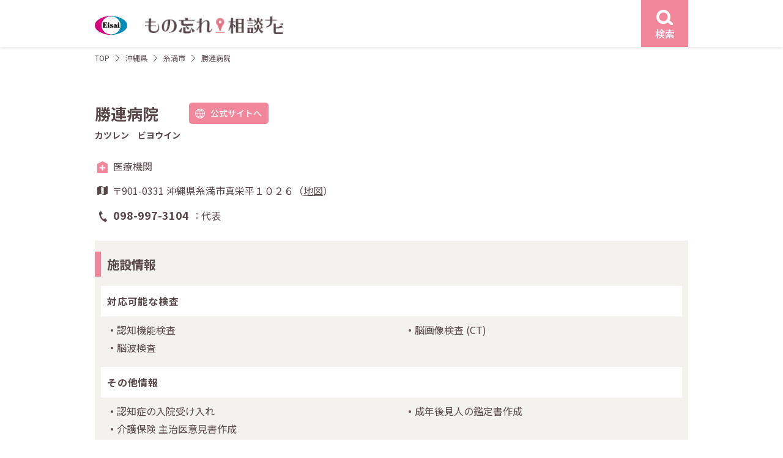

--- FILE ---
content_type: text/html; charset=UTF-8
request_url: https://e-65.eisai.jp/map/detail.php?id=11517&pref_id=47&city_id=1182
body_size: 6894
content:
<!DOCTYPE html>
<html lang="ja">
<head>
	<meta charset="utf-8">
	<title>勝連病院 | もの忘れ相談ナビ</title>
	<meta name="description" content="【エーザイ公式】もの忘れ相談ナビはエーザイ株式会社が運営する認知症医療機関検索サイトです。認知症に関する相談ができる沖縄県 糸満市の勝連病院の情報です。">	
	<meta name="robots" content="index,follow">
	<meta http-equiv="X-UA-Compatible" content="IE=Edge">
	<meta name="format-detection" content="telephone=no">
	<meta name="viewport" content="width=device-width, initial-scale=1">

	<link rel="canonical" href="https://e-65.eisai.jp/map/detail.php?id=11517">

	<meta property="og:title" content="勝連病院 | もの忘れ相談ナビ">	
	<meta property="og:type" content="article">
	<meta property="og:url" content="https://e-65.eisai.jp/map/detail.php?id=11517&amp;pref_id=47&amp;city_id=1182">
	<meta property="og:description" content="【エーザイ公式】もの忘れ相談ナビはエーザイ株式会社が運営する認知症医療機関検索サイトです。認知症に関する相談ができる沖縄県 糸満市の勝連病院の情報です。">
	<meta property="og:site_name" content="もの忘れ相談ナビ">
	<meta property="og:image" content="https://e-65.eisai.jp/map/_assets/img/ogimage.jpg">
	<link rel="shortcut icon" href="/map/favicon.ico">
	<link rel="preconnect" href="https://fonts.gstatic.com" crossorigin>
	<link rel="preload" as="style" href="https://fonts.googleapis.com/css2?family=Noto+Sans+JP:wght@400;500;700&display=swap">
	<link rel="stylesheet" href="https://fonts.googleapis.com/css2?family=Noto+Sans+JP:wght@400;500;700&display=swap" media="print" onload="this.media='all'">
	<link href="/map/_assets/css/common.min.css?v=20250303" rel="stylesheet">
	<link href="/map/_assets/css/detail.min.css?v=20250303" rel="stylesheet">
	<script type="application/ld+json">
{
    "@context": "https://schema.org",
    "@type": "BreadcrumbList",
    "itemListElement": [
        {
            "@type": "ListItem",
            "position": 1,
            "item": {
                "@id": "/map/",
                "name": "もの忘れ相談ナビ"
            }
        },
        {
            "@type": "ListItem",
            "position": 2,
            "item": {
                "@id": "/map/area02.php?pref_id=1182",
                "name": "沖縄県から探す"
            }
        },
        {
            "@type": "ListItem",
            "position": 3,
            "item": {
                "@id": "/map/result.php?pref_id=47&city_id=1182",
                "name": "沖縄県 糸満市の医療施設一覧"
            }
        },
        {
            "@type": "ListItem",
            "position": 4,
            "item": {
                "@id": "/map/detail.php?id=11517&pref_id=47&city_id=1182",
                "name": "勝連病院"
            }
        }
    ]
}
</script>
		<script type="application/ld+json">
{
    "@context": "https://schema.org",
    "@type": "Hospital",
    "name": "勝連病院",
    "url": "/map/detail.php?id=11517&pref_id=47&city_id=1182",
    "telephone": "098-997-3104",
    "faxNumber": "098-997-2457",
    "address": {
        "@type": "PostalAddress",
        "postalCode": "901-0331",
        "streetAddress": "沖縄県糸満市真栄平１０２６",
        "addressCountry": {
            "@type": "Country",
            "name": "JP"
        }
    },
    "geo": {
        "@type": "GeoCoordinates",
        "latitude": 26.115765,
        "longitude": 127.71406
    }
}
</script>
	</head>
<body class="detail">
	<!-- Google Tag Manager -->
	<noscript><iframe src="//www.googletagmanager.com/ns.html?id=GTM-KT37LF7" height="0" width="0" style="display:none;visibility:hidden"></iframe></noscript>
<script>
(function (w, d, s, l, i) {
	w[l] = w[l] || []; w[l].push({
	'gtm.start':
	new Date().getTime(), event: 'gtm.js'
	}); var f = d.getElementsByTagName(s)[0],
	j = d.createElement(s), dl = l != 'dataLayer' ? '&l=' + l : ''; j.async = true; j.src =
	'//www.googletagmanager.com/gtm.js?id=' + i + dl; f.parentNode.insertBefore(j, f);
	})(window, document, 'script', 'dataLayer', 'GTM-KT37LF7');</script>
	<!-- End Google Tag Manager -->
	<div id="content-wrap">
		<header id="header" class="l-header">
			<div class="l-header__wrap l-content">
				<div class="l-header__logo">
					<a href="/map/">
						<figure class="site-logo">
							<img src="/map/_assets/img/common/logo.svg" width="53" height="32" alt="もの忘れ相談ナビ">
						</figure><!-- /.site-logo -->
						<h1 class="site-name"><img src="/map/_assets/img/common/logo_name.png" srcset="/map/_assets/img/common/logo_name.png 1x,/map/_assets/img/common/logo_name@2x.png 2x" width="226" height="32" alt="もの忘れ相談ナビ"></h1>
					</a>
				</div><!-- /.l-header__logo -->
				<div class="l-header__search">
					<a href="#search-modal" class="js-modal event-search-header">
						<figure class="search-icon">
							<img src="/map/_assets/img/icons/icon_search_w.svg" width="26.7" height="24.57" alt="検索">
						</figure>
						<div class="search-label text-center">検索</div>
					</a><!-- /.js-modal -->
				</div><!-- /.l-header__search -->
			</div><!-- /.l-header__wrap -->
		</header><!-- /l-header -->
		<div id="main-column" class="d-flex">
			<main id="primary"><div class="c-breadcrumb l-content">
	<ol class="c-breadcrumb__lists no-bullet">
		<li><a href="/map/">TOP</a></li>
		<li><a href="/map/area02.php?pref_id=47">沖縄県</a></li>
		<li>	
			<a href="/map/result.php?pref_id=47&city_id=1182">
				糸満市			</a>
		</li>
		<li>勝連病院</li>
	</ol><!-- /.c-breadcrumb__lists -->
</div><!-- /.c-breadcrumb -->
<div class="l-content p-detail">

		<div class="p-detail__head">
		<div class="head__name">
			<h2 class="detail-name">勝連病院</h2>
						<div class="detail-site u-pc">
				<a href="http://www.katsuren-hp.or.jp" class="c-button pink radius site event-site-facility" target="_blank"><span class="name">公式サイトへ</span></a>
			</div><!-- ./site -->
					</div><!-- /.head__name -->
				<h3 class="head__kana">カツレン　ビヨウイン</h3>
				<div class="head__info">
			<div class="type type-medical">医療機関</div>
			<div class="address">
				〒901-0331 				沖縄県糸満市真栄平１０２６（<a href="#map-modal" class="js-modal">地図</a>）
			</div>
			<div class="tel">
				<dl class="tel__list">
					<dt class="list-tel">098-997-3104</dt>
					<dd class="list-caption">代表</dd>
														</dl><!-- /.tel__list -->
			</div><!-- /.tel -->
			<div class="navi u-sp">
				<ul class="no-bullet">
					<li class="navi-tel"><a href="tel:098-997-3104" class="c-button pink call radius event-call-represent"><span class="name">電話をかける</span></a></li>
										<li class="navi-site"><a href="http://www.katsuren-hp.or.jp" class="c-button pink site radius event-site-facility" target="_blank"><span class="name">公式サイトへ</span></a></li>
									</ul><!-- /ul.no-bullet -->
			</div><!-- /.navi -->
		</div><!-- /.head__info -->
	</div><!-- /.p-detail__head -->
		 
	<div class="p-detail__info">
				<div class="info__row institution">
			<div class="c-title__h3 title-border-pink-detail info__title">
				<h3 class="title">施設情報</h3>
			</div><!-- /.c-title -->
			<div class="info__inner">
								<div class="institution__title">
					<h4 class="title">対応可能な検査</h4>
									</div><!-- /.institution__title -->
				<div class="institution__content">
					<ul class="institution__lists">
						<li>認知機能検査</li><li>脳画像検査 <span>(CT)</span></li><li>脳波検査</li>					</ul><!-- /.institution__lists -->
				</div><!-- /.institution__content -->
				
				
								<div class="institution__title">
					<h4 class="title">その他情報</h4>
				</div><!-- /.institution__title -->
				<div class="institution__content">
					<ul class="institution__lists">
																								<li>認知症の入院受け入れ</li>
																								<li>成年後見人の鑑定書作成</li>
																		<li>介護保険 主治医意見書作成</li>
																		
					</ul><!-- /.institution__lists -->
				</div><!-- /.institution__content -->
				
								<div class="institution__title">
					<h4 class="title">施設案内の特記事項</h4>
				</div>
				<div class="institution__content">
				<ul class="institution__lists full">
															</ul><!-- /.institution__lists -->
											<div class="institution__info_other">
					日本精神神経学会専門医在籍					</div>
									
				</div><!-- /.institution__lists -->
				
			</div><!-- /.info__inner -->
		</div><!-- /.info__row -->
					</div><!-- /.p-detail__info -->
		<div class="p-detail__other">
		<div class="c-title__h3 title-border-pink-detail other__title">
						
			<h3 class="title-name">沖縄県糸満市のその他の施設</h3>
		</div><!-- /.c-title -->
		<div class="other__list">

			<div class="other__list-start">
				<ul class="no-bullet">
					<li><a href="detail.php?id=13612">糸満晴明病院</a></li><li><a href="detail.php?id=11504">南山病院</a></li><li><a href="detail.php?id=11537">西崎病院</a></li>				</ul><!-- /.no-bullet -->
			</div><!-- /.other__list-end -->
		</div><!-- /.other__list -->
		<div class="other__more">
			<a href="result.php?pref_id=47&city_id=1182" class="c-button pink outline arrow-r sp-arrow-b js-detail-more">もっと見る</a>
		</div><!-- /.other__more -->
	</div><!-- /.p-detail__other -->
	</div><!-- /.l-content -->
</main><!-- /#primary -->
</div><!-- /#main-column -->
<div id="search-modal" class="c-modal modal-search sp-size-full">
	<div class="c-modal__wrap">
		<div class="c-modal__close">
			<a href="#" class="modal__close button u-pc">
				<svg xmlns="http://www.w3.org/2000/svg" width="21.807" height="21.807" viewBox="0 0 21.807 21.807">
					<g transform="translate(1.107 1.107)">
						<path d="M19.293,20.707l-20-20L.707-.707l20,20Z" transform="translate(-0.4 -0.4)" fill="#f2879b" />
						<path d="M19.286,20.7-.707.707.707-.707,20.7,19.286Z" transform="translate(19.993 0) rotate(90)" fill="#f2879b" />
					</g>
				</svg>
			</a>
		</div><!-- /.c-modal__close -->
		<div class="c-modal__content">
			<div class="c-modal__close u-sp search-menu__close">
				<a href="#" class="modal__close u-sp">
					<svg xmlns="http://www.w3.org/2000/svg" width="21.807" height="21.807" viewBox="0 0 21.807 21.807">
						<g transform="translate(1.107 1.107)">
							<path d="M19.293,20.707l-20-20L.707-.707l20,20Z" transform="translate(-0.4 -0.4)" fill="#f2879b" />
							<path d="M19.286,20.7-.707.707.707-.707,20.7,19.286Z" transform="translate(19.993 0) rotate(90)" fill="#f2879b" />
						</g>
					</svg>
				</a>
			</div><!-- /.c-modal__close -->
			<form class="search-form" action="" method="POST">
				<div class="search-menu">
					<div class="search-menu__start">
						<div class="search-menu__inner">
							<div class="c-title__h3 bg-dark">
								<h3 class="title-name">エリア</h3>
							</div><!-- /.c-title__h3 -->						
							<div class="search-menu__content search-area">
								<select name="pref_id" class="select-pref js-pref-select"><option value="" hidden>都道府県選択</option><option value="1">北海道 (389)</option><option value="2">青森県 (85)</option><option value="3">岩手県 (150)</option><option value="4">宮城県 (172)</option><option value="5">秋田県 (88)</option><option value="6">山形県 (97)</option><option value="7">福島県 (157)</option><option value="13">東京都 (1183)</option><option value="14">神奈川県 (499)</option><option value="11">埼玉県 (405)</option><option value="12">千葉県 (362)</option><option value="8">茨城県 (147)</option><option value="10">群馬県 (86)</option><option value="9">栃木県 (106)</option><option value="15">新潟県 (105)</option><option value="16">富山県 (167)</option><option value="17">石川県 (97)</option><option value="18">福井県 (73)</option><option value="19">山梨県 (71)</option><option value="20">長野県 (115)</option><option value="22">静岡県 (291)</option><option value="23">愛知県 (446)</option><option value="21">岐阜県 (245)</option><option value="24">三重県 (151)</option><option value="27">大阪府 (263)</option><option value="28">兵庫県 (239)</option><option value="26">京都府 (168)</option><option value="25">滋賀県 (63)</option><option value="29">奈良県 (29)</option><option value="30">和歌山県 (25)</option><option value="36">徳島県 (86)</option><option value="37">香川県 (62)</option><option value="38">愛媛県 (119)</option><option value="39">高知県 (42)</option><option value="33">岡山県 (159)</option><option value="34">広島県 (314)</option><option value="35">山口県 (135)</option><option value="31">鳥取県 (42)</option><option value="32">島根県 (40)</option><option value="40">福岡県 (427)</option><option value="41">佐賀県 (76)</option><option value="42">長崎県 (109)</option><option value="43">熊本県 (108)</option><option value="44">大分県 (109)</option><option value="45">宮崎県 (75)</option><option value="46">鹿児島県 (133)</option><option value="47">沖縄県 (63)</option></select>								<select name="city_town" class="select-wards"disabled><option value="" hidden>市区町村選択</option></select>							</div><!-- /.search-menu__content -->
						</div><!-- /.search-menu__inner -->

						<div class="search-menu__inner">
							<div class="c-title__h3 bg-dark">
								<h3 class="title-name">各種検査から探す</h3>
							</div><!-- /.c-title__h3 -->
							<div class="search-menu__content search-inspections">
								<ul class="no-bullet search-checklists">
																		<li>
										<input type="checkbox" name="insp[]" value="aware" id="check-inspections-aware" ><label for="check-inspections-aware">認知機能検査</label>
									</li>
																		<li>
										<input type="checkbox" name="insp[]" value="image" id="check-inspections-image" ><label for="check-inspections-image">脳画像検査</label>
									</li>
																		<li>
										<input type="checkbox" name="insp[]" value="eeg" id="check-inspections-eeg" ><label for="check-inspections-eeg">脳波検査</label>
									</li>
																		<li>
										<input type="checkbox" name="insp[]" value="csf" id="check-inspections-csf" ><label for="check-inspections-csf">脳脊髄液検査</label>
									</li>
																		<li>
										<input type="checkbox" name="insp[]" value="amyloid" id="check-inspections-amyloid" ><label for="check-inspections-amyloid">アミロイドβ検査</label>
									</li>
																	</ul><!-- /.search-lists -->
							</div><!-- /.search-menu__content -->
						</div><!-- /.search-menu__inner -->
					</div><!-- /.search-menu__start -->

					<div class="search-menu__end">
						<div class="search-menu__inner">
							<div class="c-title__h3 bg-dark">
																<h3 class="title-name">MCI（軽度認知障害）診療・相談</h3>
								<!-- <h3 class="title-name">対応可能な認知症</h3> -->
															</div><!-- /.c-title__h3 -->
							<div class="search-menu__content search-dementia">
								<ul class="no-bullet search-checklists">
																											<li>
										<input type="checkbox" name="dementia[]" value="mci" id="check-dementia-mci" ><label for="check-dementia-mci">可能</label>
									</li>
																										</ul><!-- /.search-lists -->
							</div><!-- /.search-menu__content -->
						</div><!-- /.search-menu__inner -->

				<div class="search-menu__inner">
					<div class="c-title__h3 bg-dark">
						<h3 class="title-name">診療曜日</h3>
					</div><!-- /.c-title__h3 -->
					<div class="search-menu__content search-dayofweek">
						<ul class="no-bullet search-checklists__flex">
														<li>
								<input type="checkbox" name="dow[]" value="mon" id="check-dayofweek-mon" ><label for="check-dayofweek-mon">月</label>
							</li>
														<li>
								<input type="checkbox" name="dow[]" value="tue" id="check-dayofweek-tue" ><label for="check-dayofweek-tue">火</label>
							</li>
														<li>
								<input type="checkbox" name="dow[]" value="wed" id="check-dayofweek-wed" ><label for="check-dayofweek-wed">水</label>
							</li>
														<li>
								<input type="checkbox" name="dow[]" value="thu" id="check-dayofweek-thu" ><label for="check-dayofweek-thu">木</label>
							</li>
														<li>
								<input type="checkbox" name="dow[]" value="fri" id="check-dayofweek-fri" ><label for="check-dayofweek-fri">金</label>
							</li>
														<li>
								<input type="checkbox" name="dow[]" value="sat" id="check-dayofweek-sat" ><label for="check-dayofweek-sat">土</label>
							</li>
														<li>
								<input type="checkbox" name="dow[]" value="sun" id="check-dayofweek-sun" ><label for="check-dayofweek-sun">日</label>
							</li>
													</ul><!-- /.search-lists -->
					</div><!-- /.search-menu__content -->
				</div><!-- /.search-menu__inner -->
				<div class="search-menu__inner">
					<div class="c-title__h3 bg-dark">
						<h3 class="title-name">フリーワード</h3>
					</div><!-- /.c-title__h3 -->
					<div class="search-menu__content search-keyword">
						<input type="text" name="q" value="" class="full" placeholder="病院名・地名を入力">
					</div><!-- /.search-menu__inner -->
				</div><!-- /.search-menu__content -->
		</div><!-- /.search-menu__end -->
		<div class="search-menu__submit">
			<p class="search-select-area text-center text-red">都道府県・市区町村を選択してください</p>
			<button type="submit" class="c-button pink outline arrow-r search-submit" disabled><span class="name">検索する</span></button>
		</div><!-- /.search-menu__submit -->
	</div><!-- /.search-menu -->
	</form>
</div><!-- /.c-modal__content -->
</div><!-- /.cmodal__wrap -->
</div><!-- /#search-modal --><div id="map-modal" class="c-modal modal-map">
	<div class="c-modal__wrap">
		<div class="c-modal__close">
			<a href="#" class="modal__close button u-pc">
				<svg xmlns="http://www.w3.org/2000/svg" width="21.807" height="21.807" viewBox="0 0 21.807 21.807">
					<g transform="translate(1.107 1.107)">
						<path d="M19.293,20.707l-20-20L.707-.707l20,20Z" transform="translate(-0.4 -0.4)" fill="#f2879b" />
						<path d="M19.286,20.7-.707.707.707-.707,20.7,19.286Z" transform="translate(19.993 0) rotate(90)" fill="#f2879b" />
					</g>
				</svg>
			</a>
		</div><!-- /.c-modal__close -->
		<div class="c-modal__content map-content">
			<div class="c-modal__close u-sp map__close">
				<a href="#" class="modal__close u-sp">
					<svg xmlns="http://www.w3.org/2000/svg" width="21.807" height="21.807" viewBox="0 0 21.807 21.807">
						<g transform="translate(1.107 1.107)">
							<path d="M19.293,20.707l-20-20L.707-.707l20,20Z" transform="translate(-0.4 -0.4)" fill="#f2879b" />
							<path d="M19.286,20.7-.707.707.707-.707,20.7,19.286Z" transform="translate(19.993 0) rotate(90)" fill="#f2879b" />
						</g>
					</svg>
				</a>
			</div><!-- /.c-modal__close -->
			<h2 class="map__title">勝連病院</h2>
			<div class="map__address">沖縄県糸満市真栄平１０２６</div>
			<div class="map__view">
				<div class="map__mapicon mapicon__lists">
					<div class="icon icon-medical">医療機関</div>
									</div><!-- /.p-result__mapicon -->
				<div id="map" class="detail"></div>
			</div><!-- /.map__view -->
		</div><!-- /.c-modal__content -->
	</div><!-- /.cmodal__wrap -->
</div><!-- /#search-modal --><div id="footer-page-top">
	<a href="#content-wrap" data-scroll>
		<svg xmlns="http://www.w3.org/2000/svg" width="21.999" height="12.414" viewBox="0 0 21.999 12.414">
			<g transform="translate(-1174.862 -2532.718)">
				<path d="M-2113.354,12004.574a1,1,0,0,1-.707-.293,1,1,0,0,1,0-1.414l9.293-9.292-9.293-9.293a1,1,0,0,1,0-1.414,1,1,0,0,1,1.414,0l10.707,10.707-10.707,10.706A1,1,0,0,1-2113.354,12004.574Z" transform="translate(-10807.713 430.778) rotate(-90)" fill="#fff" />
			</g>
		</svg>
	</a>
</div><!-- /#footer-page-top -->


<div class="l-footer-policy">
	<div class="l-content">
		<h4 class="footer-policy-title">「もの忘れ相談ナビ」のご利用に関する注意事項</h4>
		<ul class="footer-policy-list">
			<li>「もの忘れ相談ナビ」は、掲載許可を受けた施設を掲載しております。特定の医薬品を処方する施設やエーザイ株式会社（以下「当社」）が推奨する施設をご案内するものではありません。実際に受診される施設につきましては、ご自身でご判断の上、選択してください。</li>
			<li>各掲載施設の検査項目は、各施設が対応可能な項目のうち、保険適用が認められているもののみを掲載しています。保険適用外のアミロイドPET検査も行っていることがあり得ますのでご注意ください。また、脳脊髄液検査にはリン酸化タウ蛋白検査およびアミロイドベータ検査が、脳画像検査にはCT検査、MRI検査、SPECT検査およびアミロイドPET検査が含まれますが、これらのうちの一部しか対応できない施設もございます。</li>
			<li>掲載施設に関する情報は、できる限り正確かつ最新の情報をご提供できますよう努力しておりますが、掲載した情報が後に変更されるなど、現状とは異なる点が生じることもございます。</li>
			<li>掲載施設をご訪問される場合には、事前にお電話などでご確認されることをおすすめいたします。掲載施設に関するお問い合わせは、当社ではお答えすることができません。</li>
			<li>「もの忘れ相談ナビ」のご利用によって生じたいかなる損害についても、当社ではその責任を一切負いかねますので、予めご了承ください。</li>



		</ul>
	</div>
</div>


<footer id="footer" class="l-footer">
	<div class="l-content footer-start">
				<div class="footer-start__guidedial">
			<div class="title text-bold">認知症支援施設 案内ダイヤル</div>
			<div class="tel-sub text-right"><span class="sub01">いー老後</span><span class="sub02">に</span><span class="sub03">し</span><span class="sub04">よ</span></div><!-- /.tel-sub -->
			<div class="tel-number">
				<a href="tel:0120165244">
					<figure>
						<img src="/map/_assets/img/common/img_footer_tel.svg" width="240" height="30" alt="0120-165-244">
					</figure>
				</a>
			</div><!-- /.tel-number -->
			<div class="time">受付時間 9:00-21:00　平日・土日祝<br>12月30日～1月3日は除く</div>

			<p class="explain">施設情報の新規掲載または掲載情報変更のご連絡もこちらよりお願いいたします。</p>
		</div><!-- /.footer-start__guidedial -->

		<div class="footer-start__navi">
			<div class="logo">
				<a href="https://theotol.soudan-e65.com/" target="_blank">
					<figure><img src="/map/_assets/img/common/img_theotol_e65_logo.svg" width="300" height="87" alt="テヲトル（認知症ポータルサイト）"></figure>
				</a>
			</div><!-- /.logo -->
			<p class="explain">※テヲトルは、エーザイグループのTheoria technologies株式会社が運営する認知症ポータルサイトです。</p>
		</div><!-- /.footer-start__navi -->
	</div><!-- /.l-footer__wrap -->

	<div class="l-content footer__end">
		<ul class="footer__end-menu no-bullet">
			<li><a href="https://www.eisai.co.jp/" target="_blank">エーザイ企業サイト</a></li>
			<li><a href="https://www.eisai.co.jp/privacy/" target="_blank">個人情報の取扱いについて</a></li>
			<li><a href="https://www.eisai.co.jp/privacy/external-transmission/index.html#e-65-map" target="_blank">外部送信について</a></li>
			<li><a href="https://www.eisai.co.jp/aboutsite/index.html" target="_blank">ご利用について</a></li>
			<li><a href="https://www.eisai.co.jp/acguide.html" target="_blank">アクセシビリティ</a></li>
		</ul><!-- /.footer__end-menu -->
		<figure class="footer__end-hhc">
			<img src="/map/_assets/img/common/img_logo_hhc.svg" width="96" height="39" alt="hhc（human health care）">
		</figure><!--  /.footer__end-hhc -->
		<div class="footer__end-copy">©2020 Eisai Co., Ltd.</div>
	</div><!-- /.footer__end -->
</footer><!-- /.l-footer -->
</div><!-- /#content-wrap -->
<script src="/map/_assets/js/jquery-3.6.0.min.js"></script>
<script src="/map/_assets/js/main.js?v=20230802"></script>
<script>
var markerData = [{"name":"\u52dd\u9023\u75c5\u9662","lat":26.115765,"lng":127.71406,"icon":"\/map\/_assets\/img\/icons\/icon_pin_hospital.svg","type":"hospital"}];
</script>
<script async defer src="https://maps.googleapis.com/maps/api/js?key=AIzaSyCguZyRcs4fSrqpA06KrzepzhEnm1uYy5w" type="text/javascript"></script>
<script async defer src="/map/_assets/js/map-detail.js"></script>
</body>

</html>

--- FILE ---
content_type: image/svg+xml
request_url: https://e-65.eisai.jp/map/_assets/img/common/img_theotol_e65_logo.svg
body_size: 10317
content:
<?xml version="1.0" encoding="UTF-8"?><svg id="_レイヤー_2" xmlns="http://www.w3.org/2000/svg" viewBox="0 0 1127.53 325.43"><defs><style>.cls-1{fill:#333;}.cls-1,.cls-2,.cls-3,.cls-4,.cls-5,.cls-6,.cls-7{stroke-width:0px;}.cls-2{fill:#333;}.cls-3{fill:#56c8ce;}.cls-4{fill:#f39e7a;}.cls-5{fill:#000;}.cls-6{fill:#f2d539;}.cls-7{fill:#1ca685;}</style></defs><g id="_レイヤー_1-2"><path class="cls-1" d="M182.93,182.55c.04.29.06.59.07.9s-.04.6-.05.9-.02.6-.07.9-.12.59-.2.88-.15.58-.25.86-.21.57-.34.83-.3.52-.47.77-.33.51-.53.73-.45.4-.68.59-.47.36-.74.52-.51.31-.79.43-.57.17-.87.25c-.28.07-.57.18-.88.23s-.61.02-.9.02c-.31,0-.61.02-.9-.02-.3-.04-.6-.08-.89-.16s-.58-.19-.85-.31-.52-.3-.77-.46-.53-.29-.76-.48-.44-.41-.64-.63-.41-.44-.59-.68-.34-.5-.49-.75-.28-.53-.4-.8-.25-.55-.35-.83-.22-.56-.29-.85-.11-.6-.15-.88-.09-.59-.1-.89.02-.6.04-.9.05-.59.1-.89.14-.58.22-.87.15-.58.25-.86.22-.56.36-.83.31-.52.47-.77.34-.49.54-.71.4-.44.63-.64.46-.37.72-.54.5-.33.78-.45.56-.19.86-.28c.28-.08.57-.16.88-.21s.62-.05.91-.06c.32,0,.62-.04.91,0,.31.03.6.12.89.19.3.07.6.15.87.27s.56.24.82.4.52.32.75.52.45.42.65.64.39.47.57.71.36.5.51.76.28.54.4.82.17.59.27.87.23.57.3.86.13.6.17.89Z"/><path class="cls-1" d="M130.66,190.44c.04.29.07.59.08.9s-.02.6-.04.9-.02.6-.07.9-.14.58-.21.88-.13.59-.24.87-.25.55-.38.82-.27.54-.44.79-.35.49-.55.71-.42.43-.66.62-.47.38-.73.53-.52.29-.81.41-.57.16-.87.24c-.28.07-.57.19-.88.23s-.61.04-.9.05c-.31,0-.61,0-.9-.03-.3-.04-.59-.12-.88-.2s-.57-.2-.84-.32-.56-.23-.81-.39-.51-.33-.74-.52-.44-.41-.64-.63-.39-.46-.57-.69-.34-.49-.5-.75-.33-.51-.46-.78-.2-.57-.3-.85-.24-.56-.31-.84-.09-.6-.13-.89-.1-.59-.11-.89,0-.6.01-.9.08-.59.13-.89.14-.58.22-.87.17-.57.27-.85.2-.57.34-.83.29-.53.46-.78.35-.49.55-.71.4-.45.63-.65.48-.36.73-.53.51-.3.79-.42.55-.23.84-.31c.28-.08.58-.13.89-.17s.61-.05.91-.06c.32,0,.62-.05.91-.02.31.03.61.1.9.17.3.07.59.18.86.3s.57.23.83.38.52.33.75.52.42.44.63.66.41.45.59.69.35.5.5.76.29.54.41.81.22.57.31.86.19.58.26.87.13.6.17.9Z"/><path class="cls-1" d="M136.05,212.13s.03-.16.03-.18c.11.04.1.07.21.11.25.1.22.18.46.28.27.12.52.29.8.4s.59.13.86.24.55.21.83.31.58.14.86.23.58.13.86.21.55.23.84.3.59.1.87.17.57.14.86.21.56.24.85.3.59.06.88.11.58.13.87.17.59.03.89.06.59,0,.89.03.58.16.88.17.59,0,.89,0,.59-.1.89-.09.59.09.89.08.59-.05.89-.06.6.05.89.03.6-.01.89-.04.58-.16.87-.2.59-.04.89-.08.58-.15.87-.21.56-.2.85-.26c.29-.06.6-.03.89-.1s.55-.23.84-.3.59-.1.87-.18.57-.17.85-.26.54-.24.83-.34.58-.14.86-.24.58-.14.86-.26.54-.25.81-.37.55-.23.82-.36.49-.34.76-.48.53-.26.79-.41.53-.27.79-.42.47-.37.72-.53.47-.36.72-.53.49-.33.73-.51.5-.32.73-.51.47-.36.7-.55.53-.3.75-.5.38-.47.59-.67c.32-.25.65-.39.92-.52.39-.19.69-.39.97-.44,0,0,.24-.06,1.04-.08.27,0,.61.09,1.03.09v-.07c.28,0,.59.09.88.22.26.11.49.32.74.51.23.18.5.34.71.56s.36.49.52.74c.17.26.33.52.43.79.11.3.1.61.11.89,0,.31.02.61-.07.89s-.29.52-.45.78-.27.54-.45.78-.43.44-.6.67c-.18.22-.4.41-.58.63s-.32.48-.51.69-.38.43-.58.64-.39.42-.59.62-.42.39-.63.59-.5.3-.71.49-.41.4-.63.58-.37.46-.6.63-.53.25-.76.41-.43.38-.67.54-.46.35-.7.5-.49.3-.73.45-.49.29-.74.43-.53.22-.78.36c-.26.14-.51.3-.77.43s-.54.23-.81.36-.58.15-.85.27-.54.23-.81.34-.47.41-.75.51-.62.04-.89.14-.52.29-.8.39-.54.24-.83.33-.57.17-.85.25-.59.09-.87.16-.55.22-.84.29-.61-.02-.9.04-.56.2-.85.25-.59.08-.88.13-.59.02-.88.06-.57.22-.86.26-.6-.04-.89-.02-.59.08-.88.1-.59-.01-.89,0-.59.11-.88.12-.59-.08-.89-.08-.59-.05-.88-.06-.59.06-.89.04-.59-.09-.88-.11-.59-.03-.88-.06-.6.06-.89.02-.58-.11-.87-.15-.58-.14-.87-.19-.58-.09-.87-.14-.58-.09-.87-.16-.56-.21-.84-.28-.6-.02-.89-.1-.52-.32-.81-.4-.62,0-.9-.09-.54-.24-.82-.33-.53-.27-.81-.37-.56-.18-.83-.3-.53-.27-.8-.38-.56-.2-.82-.33-.56-.2-.82-.34-.49-.34-.75-.48-.52-.28-.77-.43-.5-.31-.75-.47-.53-.27-.78-.43-.49-.33-.73-.5c-.26-.19-.5-.37-.7-.57-.22-.23-.45-.44-.61-.68-.17-.26-.22-.58-.32-.85-.11-.29-.18-.57-.22-.86s-.18-.61-.15-.91.1-.62.2-.9.31-.53.47-.79.43-.42.64-.64.39-.45.64-.63.47-.41.75-.52.59-.13.9-.17.6-.15.91-.11c.29.03.59.14.89.24.27.09.55.23.83.39.25.15.45.38.7.59Z"/><path class="cls-1" d="M313.83,126.87c-.05.29-.14.58-.22.87s-.19.56-.31.85-.24.55-.38.82-.29.52-.46.78-.31.52-.5.75-.39.46-.6.67-.45.41-.69.59-.52.3-.78.45-.52.3-.8.4-.56.22-.86.28-.59.07-.9.09c-.29.02-.59.03-.9,0-.29-.02-.59-.07-.9-.13s-.6-.11-.88-.2c-.29-.09-.58-.2-.84-.33-.28-.13-.53-.29-.78-.46s-.46-.39-.68-.59-.44-.41-.63-.64-.38-.47-.54-.72-.27-.54-.39-.81-.22-.56-.31-.84-.22-.56-.28-.85-.1-.59-.14-.89-.02-.6-.02-.9,0-.6.03-.89.03-.61.09-.89.1-.59.19-.88.21-.56.33-.84.23-.55.38-.82.29-.52.46-.78.39-.46.58-.69.36-.48.58-.69.45-.4.69-.58.48-.37.74-.52.53-.28.81-.39.56-.2.86-.28.59-.11.89-.14.59-.02.9,0c.29.02.59.06.89.12s.61.09.89.18c.3.09.58.21.85.33.29.13.53.31.78.46.26.17.51.34.73.54s.45.42.64.65.36.49.52.75.3.53.42.8.22.56.31.85.21.57.26.87.07.61.1.91,0,.61,0,.91.02.61-.01.91-.06.61-.11.9Z"/><path class="cls-1" d="M261.79,117.47c-.05.29-.09.59-.18.88s-.23.55-.35.83-.22.56-.36.83-.26.54-.43.79-.36.48-.55.71-.36.49-.58.7-.45.41-.69.59-.5.33-.77.48-.54.26-.83.36-.56.22-.86.28-.59.07-.9.09c-.29.02-.59,0-.9-.03-.29-.02-.59-.06-.89-.11s-.61-.08-.88-.17c-.29-.09-.55-.26-.81-.38-.28-.13-.56-.25-.8-.41s-.45-.4-.67-.6-.47-.39-.65-.62-.33-.5-.49-.76-.29-.52-.42-.79-.25-.54-.35-.83-.16-.58-.22-.87-.12-.59-.16-.88-.09-.6-.09-.9.05-.6.08-.9.05-.6.11-.89.14-.57.23-.86.15-.58.27-.86.26-.54.41-.8.3-.51.47-.77.32-.51.52-.74.39-.46.61-.67.44-.41.68-.59.51-.32.77-.47.51-.32.79-.44.58-.16.87-.24.58-.14.88-.17.59-.04.9-.02c.29.02.59.08.89.14s.6.13.88.22c.3.09.59.19.86.31.29.13.54.29.79.45.26.17.53.32.75.52s.45.42.64.65.33.51.49.77.35.5.47.78.22.57.3.86.15.59.21.89.07.6.09.91.03.61.03.91-.02.61-.05.91-.06.61-.12.9Z"/><path class="cls-1" d="M259.93,139.74s.09-.15.08-.17c.09.07.08.09.17.16.2.18.11.28.31.46.22.2.47.37.69.56s.46.37.69.56.46.38.69.56.44.4.68.57.47.37.71.54.55.25.8.41.46.38.71.54.49.34.74.49.53.26.79.41.55.23.81.37.5.32.77.45.5.32.77.45.6.12.87.24.54.24.82.35.53.26.81.37.56.2.84.29.58.12.87.21.54.25.83.33.57.17.86.24.59.08.88.15.58.1.87.16.57.17.86.22.58.1.88.15.59.02.89.05c.29.04.59.06.89.09s.58.16.88.19.59.09.89.1.6,0,.89.01.6-.04.89-.04.59-.11.89-.12.6.14.9.12.58-.17.88-.2.58-.11.88-.15.59-.03.89-.08.6-.01.89-.07.58-.15.87-.21.57-.16.86-.23.6-.05.89-.13.53-.31.81-.4.57-.17.85-.27.6-.1.87-.21.55-.23.82-.35.51-.33.77-.46c.38-.14.74-.24,1.05-.28.43-.06.8.03,1.07.07,0,0,.23.06.99.3.26.08.61.1,1.01.24l-.03.09c.27.09.47.3.71.52.21.19.53.32.7.58.16.25.23.56.35.84s.29.55.36.83c.07.3.12.62.12.91,0,.32,0,.65-.08.92-.09.3-.29.56-.47.79s-.46.39-.7.58-.46.39-.7.56-.45.43-.69.59c-.24.15-.5.29-.75.44s-.57.15-.82.29-.46.35-.72.48-.5.29-.76.41-.56.16-.82.28-.5.3-.76.41-.53.22-.8.32-.57.1-.84.19-.55.15-.83.23-.52.26-.8.33-.59.02-.86.09-.55.15-.83.21-.56.11-.84.16-.56.12-.84.17c-.29.05-.57.21-.86.25s-.59.01-.89.05-.58.12-.88.15-.59-.02-.89,0-.59-.06-.89-.05-.59.09-.88.1-.59-.08-.88-.08-.59.15-.89.14-.59-.11-.88-.13-.59,0-.88-.03-.58-.1-.88-.13-.59,0-.89-.03-.59-.04-.88-.08-.59-.07-.88-.12-.56-.23-.85-.29-.58-.12-.87-.18-.58-.12-.86-.19-.59-.09-.87-.16-.54-.26-.82-.34-.58-.13-.86-.22-.6-.06-.88-.16-.54-.26-.81-.36-.56-.18-.84-.29-.5-.34-.77-.45-.6-.11-.87-.23-.49-.35-.75-.48-.51-.29-.78-.42-.55-.21-.81-.35-.52-.28-.78-.43-.53-.26-.78-.41-.53-.27-.77-.43-.46-.37-.71-.54-.54-.26-.78-.43-.44-.41-.67-.58-.43-.41-.66-.59-.49-.34-.71-.52-.45-.38-.68-.57-.47-.36-.69-.56-.44-.4-.65-.6-.38-.45-.59-.67-.49-.34-.7-.56-.32-.51-.51-.73-.34-.48-.53-.71-.38-.45-.57-.68-.47-.38-.65-.62c-.19-.26-.34-.53-.47-.79-.14-.29-.18-.6-.25-.88-.08-.3-.16-.6-.16-.89,0-.31.07-.61.13-.9s.18-.57.31-.84.32-.49.51-.73.27-.57.51-.77.51-.35.78-.49.59-.14.88-.23.57-.26.87-.27.6.08.9.14.57.15.85.28c.26.12.51.29.76.48.23.18.51.32.71.56.19.22.31.5.48.78Z"/><path class="cls-6" d="M419.85,136.9l-47.73-8.65c1.2-6.63,1.34-13.46.42-20.3-.97-7.2-2.87-14.38-5.63-21.34-1.82-4.58-4.53-9.21-8.81-15-2.93-3.96-6.67-7.58-11.78-11.37-4.78-3.55-9.45-6.11-14.28-7.83-5.9-2.09-11.33-3.29-16.61-3.66-6.7-.47-12.56-.26-17.93.65-5.08.85-10.95,2.59-17.94,5.32-7.1,2.76-12.63,5.42-17.41,8.36-2.61,1.6-6.13,3.7-9.32,6.63-.94.86-2.97,3.1-3.91,3.95l-31.82-36.64c.83-.75,2.28-1.76,3.1-2.51,4.51-4.15,9.96-8.7,16.54-12.75,7.33-4.51,15.34-8.4,25.22-12.24,10.26-3.99,19-6.52,27.5-7.95,9.19-1.54,18.79-1.94,29.35-1.2,9.72.68,19.36,2.75,29.46,6.34,9.31,3.31,18.39,8.22,26.99,14.61,8.94,6.64,16.09,13.67,21.86,21.48,4.27,5.78,10.45,14.75,14.89,25.95,4.21,10.61,7.1,21.62,8.6,32.71,1.61,11.88,1.35,23.81-.76,35.46Z"/><path class="cls-7" d="M248.62,271.36c-7.37,8.09-20.96,21.23-43.47,33.68-8.23,4.55-19.81,10.86-35.92,15.11-11.9,3.14-22.56,4.12-26.33,4.53-5.04.54-9.92.74-14.59.74-4.38,0-8.6-.16-12.64-.38-10.98-.57-19.75-1.72-27.59-3.62-10.91-2.63-19.51-5.58-27.08-9.26-12.09-5.88-20.28-12.98-24.44-16.81-2.68-2.47-11.85-11.19-20.11-25.31-1.6-2.74-7.43-12.96-11.64-27.73C.45,227.08.09,214.93.02,211.75c-.21-9.89,1-20.08,3.72-31.19,2.37-9.72,6.25-19.3,11.85-29.28,4.91-8.74,11.18-16.91,19.17-24.96,8.24-8.29,15.97-14.46,24.36-19.41,8.42-4.99,17.53-9.98,27.02-12.84,11.76-3.54,21.84-4.03,30.37-4.2,2.19-.05,4.4-.06,6.65-.06,5.16-.02,11.69.16,16.9-.41,13.33-1.43,23.63,8,25.07,21.31,1.45,13.32-6.52,25.47-19.84,26.92-7.75.84-16.1.42-22,.69-14.04.65-19.52,2.05-24.89,3.67-4.54,1.36-9.08,3.41-14.6,6.67-4.73,2.8-9.38,6.56-14.62,11.84-4.86,4.9-8.56,9.64-11.28,14.51-3.42,6.09-5.72,11.67-7.03,17.05-1.7,6.95-2.45,13.05-2.34,18.65.12,5.71-.19,11.64,1.84,19.2.76,2.83,3.1,10.69,9.13,19.04,3.52,4.87,6.93,8.02,8.86,9.78,2.4,2.19,6.88,6.44,13.87,9.84,4.29,2.09,9.93,3.96,17.26,5.72,4.85,1.17,10.8,1.92,18.71,2.33,5.93.31,12.82.58,19.51-.15,2.31-.24,4.51-.51,6.63-.82,2.1-.31,42.89-5.74,47.75-18.45,1.16-3.02,2.12-7.65,1.4-10.36-4.17-15.45,2.54-19.94,11.04-7.23,6.15-13.09,9.44-18.74,14.34-16.74,2.05.83,3.78,3.31,4.39,9.31.13,1.18.23,3.98.23,3.98,0,0,1.33-1.54,1.78-2.33,1.18-2.1,1.37-4.47,3.35-6.3,1.03-1.2,1.02-1.91,2.77-2.64,7.39-3.09,7.19,9.24,6.88,15.24,4.56-2.89,8.73-13.61,15.2-5.95,2.97,6.61-3.63,10.13-3.43,16.85,4.05-3.19,10.25-13.38,12.42-6.8,2.88,8.76-13.82,27.13-13.82,27.13Z"/><polygon class="cls-4" points="419.59 136.85 419.24 138.75 418.84 140.64 418.44 142.53 417.97 144.41 417.5 146.28 416.99 148.14 416.42 149.99 415.84 151.83 415.22 153.66 414.6 155.49 413.91 157.29 413.21 159.09 412.47 160.88 411.7 162.65 410.87 164.39 410.06 166.15 409.16 167.86 408.28 169.58 407.32 171.29 406.35 172.99 405.34 174.68 404.31 176.36 403.25 178 402.14 179.63 401.03 181.25 399.9 182.85 398.73 184.43 397.53 185.99 396.33 187.55 395.09 189.07 393.85 190.59 392.56 192.07 391.26 193.55 389.95 195.02 388.61 196.46 387.26 197.84 385.88 199.2 384.49 200.54 383.07 201.86 381.65 203.17 380.23 204.49 378.79 205.78 377.37 207.09 375.92 208.38 374.47 209.66 373.01 210.95 371.57 212.25 370.1 213.51 368.66 214.81 367.18 216.06 365.72 217.34 364.24 218.59 362.77 219.84 361.29 221.1 359.79 222.31 358.27 223.54 356.73 224.72 355.18 225.91 353.64 227.11 352.09 228.29 350.54 229.47 348.97 230.62 347.4 231.79 345.84 232.97 344.25 234.1 342.65 235.23 341.05 236.36 339.46 237.5 337.85 238.61 336.24 239.72 334.62 240.83 332.99 241.91 331.34 243.01 329.66 244.09 327.97 245.12 326.28 246.17 324.56 247.15 322.83 248.13 321.07 249.06 319.32 249.99 317.53 250.86 315.75 251.74 313.94 252.56 312.12 253.34 310.29 254.1 308.45 254.84 306.58 255.53 304.71 256.19 302.9 256.98 301.05 257.65 299.18 258.28 297.29 258.82 295.38 259.3 293.46 259.74 291.53 260.17 289.59 260.51 287.65 260.85 285.71 261.17 283.76 261.48 281.81 261.77 279.86 262.05 277.91 262.35 275.97 262.67 274.13 263.08 272.25 263.22 270.37 263.01 268.57 262.43 266.93 261.51 265.58 260.19 264.64 258.56 264.08 256.76 263.94 254.88 264.87 253.35 266.56 252.5 268.36 251.9 270.16 251.31 271.97 250.73 273.58 249.78 272.43 248.53 270.65 247.9 268.65 247.56 266.75 246.87 265 245.87 263.4 244.62 262.04 243.12 260.93 241.43 260.33 239.51 260.73 237.55 262.32 236.36 264.3 235.95 266.32 236.03 268.32 236.31 270.27 235.98 272.13 235.35 271.56 234.01 269.74 233.26 267.88 232.62 266.01 231.98 264.16 231.29 262.34 230.52 260.6 229.59 259.27 228.19 258.39 226.52 257.93 224.7 258.02 222.82 258.74 221.09 260.11 219.81 261.86 219.16 263.74 219.21 265.54 219.77 267.47 219.78 267.24 218.56 265.66 217.47 264.06 216.39 262.49 215.29 261 214.06 259.64 212.69 258.53 211.12 258 209.28 258.3 207.4 259.39 205.82 260.84 204.55 262.69 204.26 264.57 204.18 266.44 204.26 268.31 204.43 270.18 204.66 272.04 204.89 273.91 205.09 275.79 205.2 277.66 205.18 279.53 204.99 281.35 204.54 280.02 203.22 278.82 201.77 277.8 200.18 276.99 198.49 276.51 196.67 276.78 194.84 278.03 193.48 279.81 192.86 281.67 192.37 283.6 192.36 285.48 192.8 287.26 193.55 288.94 194.5 290.58 195.53 292.19 196.6 293.84 197.6 295.56 198.49 297.35 199.21 299.24 199.62 301.16 199.65 303.07 199.34 304.94 198.77 306.79 198.12 308.61 197.43 310.42 196.68 312.2 195.88 313.96 195.03 315.7 194.13 317.41 193.18 319.11 192.22 320.79 191.22 322.44 190.18 324.09 189.12 325.72 188.05 327.35 186.96 328.95 185.83 330.52 184.67 332.11 183.53 333.67 182.35 335.24 181.16 336.79 179.94 338.33 178.7 339.84 177.43 341.35 176.16 342.82 174.84 344.28 173.5 345.74 172.17 347.14 170.78 348.53 169.38 349.88 167.93 351.2 166.47 352.48 164.96 353.66 163.39 354.78 161.87 355.93 160.38 357.06 158.87 358.2 157.38 359.34 155.88 360.47 154.38 361.56 152.85 362.64 151.31 363.69 149.75 364.68 148.16 365.59 146.52 366.49 144.79 367.31 143.03 368.08 141.25 368.79 139.44 369.46 137.61 370.04 135.76 370.59 133.89 371.06 132.01 371.5 130.11 371.86 128.2 372.28 126.34 372.85 124.52 373.55 122.75 374.37 121.03 375.36 119.4 376.43 117.83 377.65 116.36 378.97 114.99 380.41 113.75 381.92 112.59 383.53 111.57 385.21 110.67 386.96 109.92 388.76 109.31 390.6 108.8 392.48 108.48 394.37 108.3 396.28 108.28 398.18 108.4 400.06 108.67 401.92 109.08 403.75 109.63 405.51 110.34 407.23 111.18 408.88 112.12 410.43 113.23 411.9 114.43 413.27 115.76 414.53 117.19 415.68 118.71 416.71 120.31 417.59 122 418.34 123.75 418.97 125.55 419.45 127.39 419.79 129.27 419.95 131.16 419.98 133.07 419.88 134.97 419.59 136.85"/><path class="cls-3" d="M141.03,137.95c-12.22,0-22.74-9.21-24.08-21.64-1.44-13.32,8.18-25.28,21.5-26.73,5.29-.57,13.59-1.75,24.62-5.31,3.68-1.19,7.51-3.22,12.06-6.39,3.93-2.73,7.83-6.47,12.52-11.08,4.66-4.58,9.34-9.52,13.86-14.31,4.25-4.5,9.94-10.39,16.19-16.02,9.95-8.97,25.29-8.17,34.25,1.78,8.97,9.95,8.17,25.29-1.78,34.26-4.97,4.48-9.78,9.47-13.41,13.31-4.6,4.87-9.81,10.38-15.12,15.59-5.9,5.8-11.78,11.4-18.79,16.28-8.6,5.99-16.5,10.03-24.87,12.73-11.62,3.75-22.52,6.09-34.29,7.37-.89.1-1.77.14-2.64.14Z"/><path class="cls-7" d="M506.24,196.16c-.25,0-.49,0-.73-.03-4.67-.34-8.21-4.61-7.89-9.52.24-3.78,2.42-6.96,6.13-8.94,14.27-9.85,33.74-23.35,39.39-51.77.87-4.39,4.72-7.58,9.15-7.58h.13c2.77,0,5.38,1.22,7.16,3.35,1.76,2.1,2.5,4.85,2.02,7.54-6.79,38.04-40.11,59.74-50.16,65.48-1.59.97-3.36,1.48-5.19,1.48Z"/><path class="cls-7" d="M488.15,106.38c-5.58,0-8.5-4.69-8.5-9.33s2.92-9.33,8.5-9.33h126.6c5.58,0,8.5,4.69,8.5,9.33s-2.92,9.33-8.5,9.33h-126.6Z"/><path class="cls-7" d="M510.36,62.58c-5.58,0-8.5-4.69-8.5-9.33s2.92-9.33,8.5-9.33h81.81c5.58,0,8.5,4.69,8.5,9.33s-2.92,9.33-8.5,9.33h-81.81Z"/><path class="cls-7" d="M682.4,105c-6.29-.09-9.52-4.54-9.46-8.88.05-4.37,3.33-9.01,9.3-9.01l84.68.08c.59,0,1.16.26,1.54.72.38.46.54,1.06.43,1.64-.48,2.64-1.26,5.25-2.32,7.76-1,2.36-2.25,4.65-3.72,6.82-.37.55-.99.88-1.65.88h-78.79Z"/><path class="cls-7" d="M690.73,186.44c-5.27-.07-9.35-4.23-9.28-9.46.05-4.02,2.49-7.39,6.7-9.25,31.02-12.93,54.35-35.63,67.51-65.68l5.21-13.77c2.44-7.5,4.27-15.41,5.42-23.42.15-.97.6-3.87-.14-4.74-.79-.93-3.99-.97-5.04-.99l-91.72-.15c-5.84-.08-8.83-4.72-8.77-9.26.05-4.37,3.11-9.02,8.66-9.02l93.67.37c7.61,0,13.35,1.9,17.04,5.64,3.37,3.41,5.03,8.33,4.96,14.61-.02,1.81-.05,3.85-.47,5.96-8.26,55.02-40.76,98.17-89.16,118.29-1.52.58-3,.87-4.44.87h-.16Z"/><path class="cls-7" d="M915.94,128.11c-1.8,0-3.54-.63-5.32-1.94-12.13-9.64-18.86-14.68-28.45-19.36-1.77-.92-3.19-2.28-4.04-3.84-.06-.11-.11-.23-.15-.35-.33-1.04-.51-2.12-.53-3.22-.02-1.15.14-2.29.47-3.39.03-.09.06-.17.1-.26,1.25-2.73,3.75-4.38,6.7-4.41h0c1.34,0,2.48.25,3.68.78,11.09,5.13,19.98,10.76,31.72,20.1,2.43,2,3.77,4.57,3.8,7.26.04,4.63-3.57,8.58-7.9,8.62h-.08Z"/><path class="cls-7" d="M857.48,190.62c-4.39,0-9.14-2.83-9.2-9.04l-1.34-147.39c-.06-6.12,4.55-9.38,9.14-9.42h.1c4.54,0,9.15,3.17,9.21,9.24l1.34,147.39c.05,6-4.56,9.18-9.14,9.23h-.11Z"/><path class="cls-7" d="M975.45,181.29c-4.87,0-8.68-3.93-8.68-8.95,0-2.91,1.29-5.66,3.85-8.18,22.75-21.74,32.45-51.43,32.45-99.29v-16.59c0-6.13,4.73-9.33,9.4-9.33,4.38,0,9.04,3.27,9.04,9.33v17.75c0,52.52-11.95,87.07-38.74,112.01-2.14,2.08-4.75,3.24-7.32,3.24Z"/><path class="cls-7" d="M1064.13,178.2c-9.96,0-15.91-7.46-15.91-19.94V44.62c0-6.41,4.78-9.33,9.22-9.33s9.22,2.92,9.22,9.33v110.16c0,2.82.62,2.82,1.07,2.82.58,0,1.64-.4,2.61-.79,14.14-7.1,29.82-21.57,39.97-36.9,2.02-3.02,4.93-4.75,7.99-4.75,5.09,0,9.22,4.19,9.22,9.33,0,2.36-.83,4.71-2.39,6.79-11.95,17.47-30.39,34.31-46.92,42.83-5.06,2.7-9.81,4.08-14.1,4.08Z"/><path class="cls-7" d="M506.24,196.16c-.25,0-.49,0-.73-.03-4.67-.34-8.21-4.61-7.89-9.52.24-3.78,2.42-6.96,6.13-8.94,14.27-9.85,33.74-23.35,39.39-51.77.87-4.39,4.72-7.58,9.15-7.58h.13c2.77,0,5.38,1.22,7.16,3.35,1.76,2.1,2.5,4.85,2.02,7.54-6.79,38.04-40.11,59.74-50.16,65.48-1.59.97-3.36,1.48-5.19,1.48Z"/><path class="cls-7" d="M506.24,196.16c-.25,0-.49,0-.73-.03-4.67-.34-8.21-4.61-7.89-9.52.24-3.78,2.42-6.96,6.13-8.94,14.27-9.85,33.74-23.35,39.39-51.77.87-4.39,4.72-7.58,9.15-7.58h.13c2.77,0,5.38,1.22,7.16,3.35,1.76,2.1,2.5,4.85,2.02,7.54-6.79,38.04-40.11,59.74-50.16,65.48-1.59.97-3.36,1.48-5.19,1.48Z"/><path class="cls-7" d="M488.15,106.38c-5.58,0-8.5-4.69-8.5-9.33s2.92-9.33,8.5-9.33h126.6c5.58,0,8.5,4.69,8.5,9.33s-2.92,9.33-8.5,9.33h-126.6Z"/><path class="cls-7" d="M488.15,106.38c-5.58,0-8.5-4.69-8.5-9.33s2.92-9.33,8.5-9.33h126.6c5.58,0,8.5,4.69,8.5,9.33s-2.92,9.33-8.5,9.33h-126.6Z"/><path class="cls-7" d="M510.36,62.58c-5.58,0-8.5-4.69-8.5-9.33s2.92-9.33,8.5-9.33h81.81c5.58,0,8.5,4.69,8.5,9.33s-2.92,9.33-8.5,9.33h-81.81Z"/><path class="cls-7" d="M510.36,62.58c-5.58,0-8.5-4.69-8.5-9.33s2.92-9.33,8.5-9.33h81.81c5.58,0,8.5,4.69,8.5,9.33s-2.92,9.33-8.5,9.33h-81.81Z"/><path class="cls-7" d="M682.4,105c-6.29-.09-9.52-4.54-9.46-8.88.05-4.37,3.33-9.01,9.3-9.01l84.68.08c.59,0,1.16.26,1.54.72.38.46.54,1.06.43,1.64-.48,2.64-1.26,5.25-2.32,7.76-1,2.36-2.25,4.65-3.72,6.82-.37.55-.99.88-1.65.88h-78.79Z"/><path class="cls-7" d="M682.4,105c-6.29-.09-9.52-4.54-9.46-8.88.05-4.37,3.33-9.01,9.3-9.01l84.68.08c.59,0,1.16.26,1.54.72.38.46.54,1.06.43,1.64-.48,2.64-1.26,5.25-2.32,7.76-1,2.36-2.25,4.65-3.72,6.82-.37.55-.99.88-1.65.88h-78.79Z"/><path class="cls-7" d="M690.73,186.44c-5.27-.07-9.35-4.23-9.28-9.46.05-4.02,2.49-7.39,6.7-9.25,31.02-12.93,54.35-35.63,67.51-65.68l5.21-13.77c2.44-7.5,4.27-15.41,5.42-23.42.15-.97.6-3.87-.14-4.74-.79-.93-3.99-.97-5.04-.99l-91.72-.15c-5.84-.08-8.83-4.72-8.77-9.26.05-4.37,3.11-9.02,8.66-9.02l93.67.37c7.61,0,13.35,1.9,17.04,5.64,3.37,3.41,5.03,8.33,4.96,14.61-.02,1.81-.05,3.85-.47,5.96-8.26,55.02-40.76,98.17-89.16,118.29-1.52.58-3,.87-4.44.87h-.16Z"/><path class="cls-7" d="M690.73,186.44c-5.27-.07-9.35-4.23-9.28-9.46.05-4.02,2.49-7.39,6.7-9.25,31.02-12.93,54.35-35.63,67.51-65.68l5.21-13.77c2.44-7.5,4.27-15.41,5.42-23.42.15-.97.6-3.87-.14-4.74-.79-.93-3.99-.97-5.04-.99l-91.72-.15c-5.84-.08-8.83-4.72-8.77-9.26.05-4.37,3.11-9.02,8.66-9.02l93.67.37c7.61,0,13.35,1.9,17.04,5.64,3.37,3.41,5.03,8.33,4.96,14.61-.02,1.81-.05,3.85-.47,5.96-8.26,55.02-40.76,98.17-89.16,118.29-1.52.58-3,.87-4.44.87h-.16Z"/><path class="cls-7" d="M915.94,128.11c-1.8,0-3.54-.63-5.32-1.94-12.13-9.64-18.86-14.68-28.45-19.36-1.77-.92-3.19-2.28-4.04-3.84-.06-.11-.11-.23-.15-.35-.33-1.04-.51-2.12-.53-3.22-.02-1.15.14-2.29.47-3.39.03-.09.06-.17.1-.26,1.25-2.73,3.75-4.38,6.7-4.41h0c1.34,0,2.48.25,3.68.78,11.09,5.13,19.98,10.76,31.72,20.1,2.43,2,3.77,4.57,3.8,7.26.04,4.63-3.57,8.58-7.9,8.62h-.08Z"/><path class="cls-7" d="M915.94,128.11c-1.8,0-3.54-.63-5.32-1.94-12.13-9.64-18.86-14.68-28.45-19.36-1.77-.92-3.19-2.28-4.04-3.84-.06-.11-.11-.23-.15-.35-.33-1.04-.51-2.12-.53-3.22-.02-1.15.14-2.29.47-3.39.03-.09.06-.17.1-.26,1.25-2.73,3.75-4.38,6.7-4.41h0c1.34,0,2.48.25,3.68.78,11.09,5.13,19.98,10.76,31.72,20.1,2.43,2,3.77,4.57,3.8,7.26.04,4.63-3.57,8.58-7.9,8.62h-.08Z"/><path class="cls-7" d="M857.48,190.62c-4.39,0-9.14-2.83-9.2-9.04l-1.34-147.39c-.06-6.12,4.55-9.38,9.14-9.42h.1c4.54,0,9.15,3.17,9.21,9.24l1.34,147.39c.05,6-4.56,9.18-9.14,9.23h-.11Z"/><path class="cls-7" d="M857.48,190.62c-4.39,0-9.14-2.83-9.2-9.04l-1.34-147.39c-.06-6.12,4.55-9.38,9.14-9.42h.1c4.54,0,9.15,3.17,9.21,9.24l1.34,147.39c.05,6-4.56,9.18-9.14,9.23h-.11Z"/><path class="cls-7" d="M975.45,181.29c-4.87,0-8.68-3.93-8.68-8.95,0-2.91,1.29-5.66,3.85-8.18,22.75-21.74,32.45-51.43,32.45-99.29v-16.59c0-6.13,4.73-9.33,9.4-9.33,4.38,0,9.04,3.27,9.04,9.33v17.75c0,52.52-11.95,87.07-38.74,112.01-2.14,2.08-4.75,3.24-7.32,3.24Z"/><path class="cls-7" d="M975.45,181.29c-4.87,0-8.68-3.93-8.68-8.95,0-2.91,1.29-5.66,3.85-8.18,22.75-21.74,32.45-51.43,32.45-99.29v-16.59c0-6.13,4.73-9.33,9.4-9.33,4.38,0,9.04,3.27,9.04,9.33v17.75c0,52.52-11.95,87.07-38.74,112.01-2.14,2.08-4.75,3.24-7.32,3.24Z"/><path class="cls-7" d="M1064.13,178.2c-9.96,0-15.91-7.46-15.91-19.94V44.62c0-6.41,4.78-9.33,9.22-9.33s9.22,2.92,9.22,9.33v110.16c0,2.82.62,2.82,1.07,2.82.58,0,1.64-.4,2.61-.79,14.14-7.1,29.82-21.57,39.97-36.9,2.02-3.02,4.93-4.75,7.99-4.75,5.09,0,9.22,4.19,9.22,9.33,0,2.36-.83,4.71-2.39,6.79-11.95,17.47-30.39,34.31-46.92,42.83-5.06,2.7-9.81,4.08-14.1,4.08Z"/><path class="cls-7" d="M1064.13,178.2c-9.96,0-15.91-7.46-15.91-19.94V44.62c0-6.41,4.78-9.33,9.22-9.33s9.22,2.92,9.22,9.33v110.16c0,2.82.62,2.82,1.07,2.82.58,0,1.64-.4,2.61-.79,14.14-7.1,29.82-21.57,39.97-36.9,2.02-3.02,4.93-4.75,7.99-4.75,5.09,0,9.22,4.19,9.22,9.33,0,2.36-.83,4.71-2.39,6.79-11.95,17.47-30.39,34.31-46.92,42.83-5.06,2.7-9.81,4.08-14.1,4.08Z"/><path class="cls-5" d="M482.83,250.3c1.12.2,2.18.25,4.06.25h9.74c2.13,0,2.99-.05,4.06-.2v5.17c-1.22-.1-1.88-.15-3.85-.15h-9.94c-1.72,0-2.74.05-4.06.2v-5.27ZM484.5,243.15c1.32.2,2.08.25,4.11.25h6.74c1.98,0,2.79-.05,4.11-.25v5.07c-1.37-.15-2.33-.2-4.11-.2h-6.74c-1.77,0-2.84.05-4.11.2v-5.07ZM499.2,283.92c0,1.98.05,2.94.2,3.9h-4.82v-1.78h-5.02v2.49h-5.07c.15-1.67.25-3.35.25-4.97v-7.5c0-1.57-.05-2.54-.2-4.01,1.17.15,2.13.2,3.96.2h7.4c1.83,0,2.69-.05,3.45-.15-.1.81-.15,1.72-.15,3.65v6.34c1.88-3.6,2.64-6.29,3.14-11.71l4.36.96c-.81,6.34-1.37,8.77-3.4,13.89l-4.11-2.43v1.12ZM484.65,257.85c.96.1,1.62.15,3.19.15h8.37c1.62,0,2.33-.05,3.09-.15v4.72c-1.12-.1-1.67-.15-3.09-.15h-8.37c-1.52,0-2.33.05-3.19.15v-4.72ZM484.65,264.95c.96.1,1.62.15,3.19.15h8.32c1.67,0,2.38-.05,3.14-.15v4.72c-.86-.1-1.72-.15-3.19-.15h-8.32c-1.47,0-2.08.05-3.14.15v-4.72ZM489.42,281.58h5.17v-5.07h-5.17v5.07ZM503.72,250.7c2.84.91,3.85,1.32,5.78,2.08.46-1.52.61-2.23.81-4.11h-3.35c-2.69,0-3.9.05-5.43.25v-5.38c1.47.2,3.45.3,5.53.3h16.12c2.08,0,3.55-.05,4.77-.2-.1.81-.1.86-.3,4.41-.2,5.07-.81,10.29-1.37,12.68-.91,4.01-2.33,5.07-6.49,5.07-1.47,0-2.59-.05-4.01-.2-.3-2.18-.51-3.04-1.27-5.07l.3.1c-1.22-.81-1.77-1.17-2.84-1.72-2.43,3.85-4.87,6.14-9.33,8.82-1.17-1.78-1.93-2.64-3.55-4.06,4.21-1.98,6.54-3.9,8.52-7-2.13-.91-3.09-1.32-5.98-2.33l2.08-3.65ZM512.54,281.53c0,1.17.25,1.32,2.18,1.32,2.89,0,3.55-.15,3.9-.91.3-.66.51-2.69.56-5.53,1.72.81,2.89,1.22,4.72,1.57-.56,8.72-1.47,9.68-8.77,9.68-6.24,0-7.5-.61-7.5-3.75v-10.45c0-1.27-.1-2.43-.25-3.75h5.43c-.2,1.01-.25,1.72-.25,3.24v8.57ZM513,263.53c4.67,3.6,4.82,3.75,7.86,7.05l-3.8,3.3c-2.28-3.09-4.31-5.12-7.66-7.5l3.6-2.84ZM515.38,248.68c-.41,2.84-.66,3.96-1.42,6.13,1.47.76,2.13,1.12,4.26,2.28l-2.23,3.75c.96.15,1.93.2,2.79.2,1.57,0,2.08-.41,2.54-2.18.51-1.88.81-4.92,1.01-10.19h-6.95ZM525.32,269.92c2.33,3.85,3.75,6.85,5.58,11.81l-4.31,2.64c-1.62-5.68-2.64-7.91-5.37-12.27l4.11-2.18Z"/><path class="cls-5" d="M558.42,253.19c-1.42,2.89-2.38,4.41-4.41,6.9-1.32-1.57-2.43-2.59-4.36-3.85,3.25-3.45,5.07-6.79,6.49-11.86.41-1.32.56-2.18.61-3.14l5.73,1.12c-.25.66-.41,1.12-.86,2.64-.3,1.06-.61,1.93-1.06,3.19h7.66c2.38,0,3.6-.05,5.02-.25v5.53c-1.47-.15-3.09-.25-5.02-.25h-1.88q-.1,5.38-.3,7.96h3.04c2.18,0,3.35-.05,4.77-.25v5.58c-1.37-.2-2.74-.25-4.92-.25h-3.4c-.1.71-.15.96-.3,1.72,1.17,2.08,1.57,2.69,2.64,4.01,1.98,2.54,3.5,4.01,6.59,6.39-1.32,1.67-2.13,3.14-3.09,5.53-3.65-3.35-6.19-6.39-7.86-9.58-1.98,5.17-4.36,8.32-9.79,12.83-1.12-2.03-2.13-3.09-4.21-4.56,4.01-2.48,6.64-5.38,8.52-9.18.96-2.08,1.57-4.21,2.08-7.15h-3.9c-2.69,0-4.06.05-5.53.3v-5.68c1.47.25,2.74.3,5.68.3h4.31c.1-1.57.2-4.26.25-7.96h-2.48ZM580.43,286.86h-5.63c.15-1.62.3-3.8.3-5.83v-29.87c0-2.03-.1-3.7-.3-5.38,1.47.2,2.48.25,4.67.25h10.65c2.03,0,3.25-.05,4.72-.25-.2,1.62-.25,3.04-.25,5.38v29.36c0,2.33.1,4.51.3,6.39h-5.73v-3.5h-8.72v3.45ZM580.53,278.34h8.62v-27.23h-8.62v27.23Z"/><path class="cls-5" d="M640.56,245.13c0-1.57-.1-2.54-.25-3.5h6.24c-.2,1.01-.25,1.77-.25,3.55v.71h11.31c2.79,0,4.46-.1,6.14-.3v5.68c-1.52-.15-3.09-.2-5.93-.2h-27.84v7.76c0,5.98-.66,12.58-1.67,16.38-1.01,3.96-1.88,6.03-3.5,8.57-1.17,1.93-1.88,2.89-3.5,4.61-1.27-1.72-2.54-3.04-4.11-4.36,4.01-4.06,5.68-7.66,6.74-14.55-1.57.96-2.84,1.67-4.61,2.59-.25.15-.46.25-.96.56l-1.98-5.32c1.83-.3,4.82-1.57,8.11-3.4.1-2.18.15-4,.15-6.74,0-1.67-.05-3.45-.05-5.38-.05-3.5-.1-4.46-.35-6.13,1.72.2,3.25.25,6.08.25h10.24v-.76ZM620.73,249.79c1.72,3.4,2.69,5.78,3.75,9.23l-4.26,2.59c-.96-3.65-1.88-5.98-3.6-9.23l4.11-2.59ZM644.51,260.24h-7.4c-2.28,0-3.7.05-5.22.2v-5.38c1.62.2,2.99.25,5.17.25h20.43c2.18,0,3.8-.1,5.38-.3v5.48c-1.67-.2-3.04-.25-5.27-.25h-7.5v7.15h6.9c2.23,0,3.35-.05,4.67-.2v5.48c-1.42-.2-2.48-.25-4.61-.25h-6.95v9.28h7.96c2.54,0,4.31-.1,5.98-.3v5.68c-1.57-.2-3.55-.3-6.13-.3h-24.8c-2.69,0-4.61.1-6.24.3v-5.63c1.27.2,2.38.25,4.61.25h2.23v-11.76c0-1.93-.1-3.4-.25-5.07h6.03c-.2,1.57-.25,2.99-.25,5.07v11.76h5.27v-21.45Z"/><path class="cls-5" d="M700.69,262.87c-.1.3-.15.61-.2.71,0,.1-.1.41-.2.86-1.62,7.45-4.82,14.75-8.52,19.72-2.38-1.72-3.45-2.33-5.88-3.3,3.9-4.21,7.86-13.28,8.57-19.52l6.24,1.52ZM723.76,252.02c1.07,0,1.57,0,2.79-.05-2.48-.81-4.11-2.99-4.11-5.58,0-3.19,2.64-5.83,5.83-5.83s5.88,2.64,5.88,5.83c0,2.49-1.52,4.61-3.85,5.53v5.98c-1.67-.2-2.43-.25-6.44-.25h-11.71v24.59c0,2.79.05,4.31.25,5.68h-6.9c.2-1.37.3-2.89.3-5.73v-24.54h-11.26c-3.95,0-4.71.05-6.39.25v-6.24c1.78.3,2.74.36,6.49.36h11.16v-2.84c0-2.89-.1-4.01-.3-5.22h6.84c-.15,1.37-.2,2.13-.2,5.38v2.69h11.61ZM723.2,261.35c1.57,6.59,5.63,15.36,8.97,19.32-2.59,1.27-3.55,1.88-5.83,3.5-3.65-5.68-5.93-10.9-8.32-18.96-.41-1.37-.46-1.57-.81-2.33l5.98-1.52ZM724.97,246.39c0,1.83,1.47,3.35,3.29,3.35s3.35-1.52,3.35-3.35-1.47-3.29-3.35-3.29-3.29,1.47-3.29,3.29Z"/><path class="cls-5" d="M755.8,261.35c2.23.3,3.2.36,8.21.36h27.03c5.02,0,5.98-.05,8.21-.36v7.05c-2.03-.25-2.59-.25-8.26-.25h-26.92c-5.68,0-6.24,0-8.27.25v-7.05Z"/><path class="cls-5" d="M864.1,251.31c-.66.86-.76,1.06-1.57,3.4-1.62,4.61-4.41,10.55-6.49,13.94-5.17,8.42-12.32,14.4-23.12,19.37-1.62-2.74-2.28-3.6-4.21-5.22,4.31-1.77,6.84-3.04,9.89-5.07,3.6-2.33,5.73-4.16,8.32-7.05-3.55-3.04-6.59-5.17-10.39-7.25l3.85-4.51c4.26,2.38,6.39,3.8,10.19,6.79,2.38-3.65,4.11-7.2,5.68-11.97l-15.77.15c-3.14,5.22-6.74,9.33-11.87,13.64-1.67-1.88-2.43-2.54-5.07-4.06,5.58-4.16,9.63-8.77,12.73-14.45,1.47-2.69,2.48-5.17,2.94-7.05l6.59,1.47q-.56.91-1.52,2.84c-.61,1.37-.96,1.98-1.22,2.43q.81-.1,13.18-.2c2.08-.05,3.14-.15,4.46-.61l3.4,3.4Z"/><path class="cls-5" d="M901.61,245.03q-.2,1.42-.51,11.36c-.35,9.89-1.47,15.62-4.11,20.84-1.72,3.5-3.65,6.08-7,9.38-1.98-2.54-2.74-3.29-5.12-4.92,2.48-2.03,3.7-3.4,5.22-5.83,3.65-5.83,4.82-12.37,4.82-26.57,0-2.79,0-3.25-.2-4.61l6.9.36ZM915.05,244.42c-.25,1.47-.3,2.33-.35,4.82l-.25,28.85c3.55-1.67,5.58-3.19,7.76-5.78,2.33-2.74,3.8-5.53,4.97-9.28,1.77,2.28,2.43,2.94,4.77,4.77-2.08,5.02-4.71,8.82-8.06,11.81-2.89,2.48-5.53,4.01-10.8,6.08-1.12.41-1.52.61-2.18.91l-3.25-3.45c.35-1.47.41-2.59.46-5.38l.25-28.6v-1.52c0-1.27-.05-2.38-.2-3.35l6.9.1Z"/><path class="cls-5" d="M982.18,253.09l.05-2.28v-1.62c0-3.35-.05-4.46-.25-5.63h6.54c-.15,1.17-.2,1.42-.2,3.4q0,3.09-.05,6.13h3.25c3.6,0,4.61-.05,6.59-.35v6.19c-1.77-.2-3.14-.25-6.49-.25h-3.4c-.1,6.08-.1,6.44-.36,8.37-.71,6.49-2.89,10.8-7.3,14.55-2.74,2.33-5.22,3.65-9.89,5.32-.96-2.18-1.62-3.14-3.8-5.38,4.82-1.47,7.25-2.69,9.69-4.82,3.45-2.99,4.92-6.34,5.37-12.17.1-1.17.1-2.38.2-5.88h-13.13v7.61c0,2.13.05,2.94.2,4.26h-6.59c.15-1.12.2-2.48.2-4.36v-7.5h-3.09c-3.35,0-4.71.05-6.49.25v-6.19c1.98.3,2.99.35,6.59.35h2.99v-5.07c0-2.13-.05-3.19-.25-4.51h6.64c-.2,1.67-.2,1.77-.2,4.36v5.22h13.18Z"/><path class="cls-5" d="M1062.23,247.21c-.86.76-1.12.96-1.88,1.77-3.8,3.96-7.61,7.25-11.97,10.45v21.65c0,2.79.05,4.26.25,5.63h-7.1c.25-1.47.3-2.48.3-5.48v-17.85c-5.93,3.55-8.77,4.87-18.1,8.21-1.07-2.64-1.62-3.5-3.4-5.78,10.04-2.74,18.56-6.95,26.62-13.18,4.51-3.5,7.96-7,9.43-9.48l5.83,4.06Z"/><path class="cls-5" d="M1096.45,286.6c.25-1.62.3-2.99.3-5.68v-32.5c0-2.48-.1-3.8-.3-5.17h6.95c-.2,1.52-.2,2.18-.2,5.32v9.43c6.95,2.43,14.91,6.13,23.02,10.7l-3.55,5.98c-4.21-2.89-9.48-5.78-17.95-9.68-1.17-.56-1.32-.61-1.72-.86.15,1.42.2,2.03.2,3.45v13.39c0,2.64.05,3.96.2,5.63h-6.95Z"/><path class="cls-2" d="M482.83,250.3c1.12.2,2.18.25,4.06.25h9.74c2.13,0,2.99-.05,4.06-.2v5.17c-1.22-.1-1.88-.15-3.85-.15h-9.94c-1.72,0-2.74.05-4.06.2v-5.27ZM484.5,243.15c1.32.2,2.08.25,4.11.25h6.74c1.98,0,2.79-.05,4.11-.25v5.07c-1.37-.15-2.33-.2-4.11-.2h-6.74c-1.77,0-2.84.05-4.11.2v-5.07ZM499.2,283.92c0,1.98.05,2.94.2,3.9h-4.82v-1.78h-5.02v2.49h-5.07c.15-1.67.25-3.35.25-4.97v-7.5c0-1.57-.05-2.54-.2-4.01,1.17.15,2.13.2,3.96.2h7.4c1.83,0,2.69-.05,3.45-.15-.1.81-.15,1.72-.15,3.65v6.34c1.88-3.6,2.64-6.29,3.14-11.71l4.36.96c-.81,6.34-1.37,8.77-3.4,13.89l-4.11-2.43v1.12ZM484.65,257.85c.96.1,1.62.15,3.19.15h8.37c1.62,0,2.33-.05,3.09-.15v4.72c-1.12-.1-1.67-.15-3.09-.15h-8.37c-1.52,0-2.33.05-3.19.15v-4.72ZM484.65,264.95c.96.1,1.62.15,3.19.15h8.32c1.67,0,2.38-.05,3.14-.15v4.72c-.86-.1-1.72-.15-3.19-.15h-8.32c-1.47,0-2.08.05-3.14.15v-4.72ZM489.42,281.58h5.17v-5.07h-5.17v5.07ZM503.72,250.7c2.84.91,3.85,1.32,5.78,2.08.46-1.52.61-2.23.81-4.11h-3.35c-2.69,0-3.9.05-5.43.25v-5.38c1.47.2,3.45.3,5.53.3h16.12c2.08,0,3.55-.05,4.77-.2-.1.81-.1.86-.3,4.41-.2,5.07-.81,10.29-1.37,12.68-.91,4.01-2.33,5.07-6.49,5.07-1.47,0-2.59-.05-4.01-.2-.3-2.18-.51-3.04-1.27-5.07l.3.1c-1.22-.81-1.77-1.17-2.84-1.72-2.43,3.85-4.87,6.14-9.33,8.82-1.17-1.78-1.93-2.64-3.55-4.06,4.21-1.98,6.54-3.9,8.52-7-2.13-.91-3.09-1.32-5.98-2.33l2.08-3.65ZM512.54,281.53c0,1.17.25,1.32,2.18,1.32,2.89,0,3.55-.15,3.9-.91.3-.66.51-2.69.56-5.53,1.72.81,2.89,1.22,4.72,1.57-.56,8.72-1.47,9.68-8.77,9.68-6.24,0-7.5-.61-7.5-3.75v-10.45c0-1.27-.1-2.43-.25-3.75h5.43c-.2,1.01-.25,1.72-.25,3.24v8.57ZM513,263.53c4.67,3.6,4.82,3.75,7.86,7.05l-3.8,3.3c-2.28-3.09-4.31-5.12-7.66-7.5l3.6-2.84ZM515.38,248.68c-.41,2.84-.66,3.96-1.42,6.13,1.47.76,2.13,1.12,4.26,2.28l-2.23,3.75c.96.15,1.93.2,2.79.2,1.57,0,2.08-.41,2.54-2.18.51-1.88.81-4.92,1.01-10.19h-6.95ZM525.32,269.92c2.33,3.85,3.75,6.85,5.58,11.81l-4.31,2.64c-1.62-5.68-2.64-7.91-5.37-12.27l4.11-2.18Z"/><path class="cls-2" d="M558.42,253.19c-1.42,2.89-2.38,4.41-4.41,6.9-1.32-1.57-2.43-2.59-4.36-3.85,3.25-3.45,5.07-6.79,6.49-11.86.41-1.32.56-2.18.61-3.14l5.73,1.12c-.25.66-.41,1.12-.86,2.64-.3,1.06-.61,1.93-1.06,3.19h7.66c2.38,0,3.6-.05,5.02-.25v5.53c-1.47-.15-3.09-.25-5.02-.25h-1.88q-.1,5.38-.3,7.96h3.04c2.18,0,3.35-.05,4.77-.25v5.58c-1.37-.2-2.74-.25-4.92-.25h-3.4c-.1.71-.15.96-.3,1.72,1.17,2.08,1.57,2.69,2.64,4.01,1.98,2.54,3.5,4.01,6.59,6.39-1.32,1.67-2.13,3.14-3.09,5.53-3.65-3.35-6.19-6.39-7.86-9.58-1.98,5.17-4.36,8.32-9.79,12.83-1.12-2.03-2.13-3.09-4.21-4.56,4.01-2.48,6.64-5.38,8.52-9.18.96-2.08,1.57-4.21,2.08-7.15h-3.9c-2.69,0-4.06.05-5.53.3v-5.68c1.47.25,2.74.3,5.68.3h4.31c.1-1.57.2-4.26.25-7.96h-2.48ZM580.43,286.86h-5.63c.15-1.62.3-3.8.3-5.83v-29.87c0-2.03-.1-3.7-.3-5.38,1.47.2,2.48.25,4.67.25h10.65c2.03,0,3.25-.05,4.72-.25-.2,1.62-.25,3.04-.25,5.38v29.36c0,2.33.1,4.51.3,6.39h-5.73v-3.5h-8.72v3.45ZM580.53,278.34h8.62v-27.23h-8.62v27.23Z"/><path class="cls-2" d="M640.56,245.13c0-1.57-.1-2.54-.25-3.5h6.24c-.2,1.01-.25,1.77-.25,3.55v.71h11.31c2.79,0,4.46-.1,6.14-.3v5.68c-1.52-.15-3.09-.2-5.93-.2h-27.84v7.76c0,5.98-.66,12.58-1.67,16.38-1.01,3.96-1.88,6.03-3.5,8.57-1.17,1.93-1.88,2.89-3.5,4.61-1.27-1.72-2.54-3.04-4.11-4.36,4.01-4.06,5.68-7.66,6.74-14.55-1.57.96-2.84,1.67-4.61,2.59-.25.15-.46.25-.96.56l-1.98-5.32c1.83-.3,4.82-1.57,8.11-3.4.1-2.18.15-4,.15-6.74,0-1.67-.05-3.45-.05-5.38-.05-3.5-.1-4.46-.35-6.13,1.72.2,3.25.25,6.08.25h10.24v-.76ZM620.73,249.79c1.72,3.4,2.69,5.78,3.75,9.23l-4.26,2.59c-.96-3.65-1.88-5.98-3.6-9.23l4.11-2.59ZM644.51,260.24h-7.4c-2.28,0-3.7.05-5.22.2v-5.38c1.62.2,2.99.25,5.17.25h20.43c2.18,0,3.8-.1,5.38-.3v5.48c-1.67-.2-3.04-.25-5.27-.25h-7.5v7.15h6.9c2.23,0,3.35-.05,4.67-.2v5.48c-1.42-.2-2.48-.25-4.61-.25h-6.95v9.28h7.96c2.54,0,4.31-.1,5.98-.3v5.68c-1.57-.2-3.55-.3-6.13-.3h-24.8c-2.69,0-4.61.1-6.24.3v-5.63c1.27.2,2.38.25,4.61.25h2.23v-11.76c0-1.93-.1-3.4-.25-5.07h6.03c-.2,1.57-.25,2.99-.25,5.07v11.76h5.27v-21.45Z"/><path class="cls-2" d="M700.69,262.87c-.1.3-.15.61-.2.71,0,.1-.1.41-.2.86-1.62,7.45-4.82,14.75-8.52,19.72-2.38-1.72-3.45-2.33-5.88-3.3,3.9-4.21,7.86-13.28,8.57-19.52l6.24,1.52ZM723.76,252.02c1.07,0,1.57,0,2.79-.05-2.48-.81-4.11-2.99-4.11-5.58,0-3.19,2.64-5.83,5.83-5.83s5.88,2.64,5.88,5.83c0,2.49-1.52,4.61-3.85,5.53v5.98c-1.67-.2-2.43-.25-6.44-.25h-11.71v24.59c0,2.79.05,4.31.25,5.68h-6.9c.2-1.37.3-2.89.3-5.73v-24.54h-11.26c-3.95,0-4.71.05-6.39.25v-6.24c1.78.3,2.74.36,6.49.36h11.16v-2.84c0-2.89-.1-4.01-.3-5.22h6.84c-.15,1.37-.2,2.13-.2,5.38v2.69h11.61ZM723.2,261.35c1.57,6.59,5.63,15.36,8.97,19.32-2.59,1.27-3.55,1.88-5.83,3.5-3.65-5.68-5.93-10.9-8.32-18.96-.41-1.37-.46-1.57-.81-2.33l5.98-1.52ZM724.97,246.39c0,1.83,1.47,3.35,3.29,3.35s3.35-1.52,3.35-3.35-1.47-3.29-3.35-3.29-3.29,1.47-3.29,3.29Z"/><path class="cls-2" d="M755.8,261.35c2.23.3,3.2.36,8.21.36h27.03c5.02,0,5.98-.05,8.21-.36v7.05c-2.03-.25-2.59-.25-8.26-.25h-26.92c-5.68,0-6.24,0-8.27.25v-7.05Z"/><path class="cls-2" d="M864.1,251.31c-.66.86-.76,1.06-1.57,3.4-1.62,4.61-4.41,10.55-6.49,13.94-5.17,8.42-12.32,14.4-23.12,19.37-1.62-2.74-2.28-3.6-4.21-5.22,4.31-1.77,6.84-3.04,9.89-5.07,3.6-2.33,5.73-4.16,8.32-7.05-3.55-3.04-6.59-5.17-10.39-7.25l3.85-4.51c4.26,2.38,6.39,3.8,10.19,6.79,2.38-3.65,4.11-7.2,5.68-11.97l-15.77.15c-3.14,5.22-6.74,9.33-11.87,13.64-1.67-1.88-2.43-2.54-5.07-4.06,5.58-4.16,9.63-8.77,12.73-14.45,1.47-2.69,2.48-5.17,2.94-7.05l6.59,1.47q-.56.91-1.52,2.84c-.61,1.37-.96,1.98-1.22,2.43q.81-.1,13.18-.2c2.08-.05,3.14-.15,4.46-.61l3.4,3.4Z"/><path class="cls-2" d="M901.61,245.03q-.2,1.42-.51,11.36c-.35,9.89-1.47,15.62-4.11,20.84-1.72,3.5-3.65,6.08-7,9.38-1.98-2.54-2.74-3.29-5.12-4.92,2.48-2.03,3.7-3.4,5.22-5.83,3.65-5.83,4.82-12.37,4.82-26.57,0-2.79,0-3.25-.2-4.61l6.9.36ZM915.05,244.42c-.25,1.47-.3,2.33-.35,4.82l-.25,28.85c3.55-1.67,5.58-3.19,7.76-5.78,2.33-2.74,3.8-5.53,4.97-9.28,1.77,2.28,2.43,2.94,4.77,4.77-2.08,5.02-4.71,8.82-8.06,11.81-2.89,2.48-5.53,4.01-10.8,6.08-1.12.41-1.52.61-2.18.91l-3.25-3.45c.35-1.47.41-2.59.46-5.38l.25-28.6v-1.52c0-1.27-.05-2.38-.2-3.35l6.9.1Z"/><path class="cls-2" d="M982.18,253.09l.05-2.28v-1.62c0-3.35-.05-4.46-.25-5.63h6.54c-.15,1.17-.2,1.42-.2,3.4q0,3.09-.05,6.13h3.25c3.6,0,4.61-.05,6.59-.35v6.19c-1.77-.2-3.14-.25-6.49-.25h-3.4c-.1,6.08-.1,6.44-.36,8.37-.71,6.49-2.89,10.8-7.3,14.55-2.74,2.33-5.22,3.65-9.89,5.32-.96-2.18-1.62-3.14-3.8-5.38,4.82-1.47,7.25-2.69,9.69-4.82,3.45-2.99,4.92-6.34,5.37-12.17.1-1.17.1-2.38.2-5.88h-13.13v7.61c0,2.13.05,2.94.2,4.26h-6.59c.15-1.12.2-2.48.2-4.36v-7.5h-3.09c-3.35,0-4.71.05-6.49.25v-6.19c1.98.3,2.99.35,6.59.35h2.99v-5.07c0-2.13-.05-3.19-.25-4.51h6.64c-.2,1.67-.2,1.77-.2,4.36v5.22h13.18Z"/><path class="cls-2" d="M1062.23,247.21c-.86.76-1.12.96-1.88,1.77-3.8,3.96-7.61,7.25-11.97,10.45v21.65c0,2.79.05,4.26.25,5.63h-7.1c.25-1.47.3-2.48.3-5.48v-17.85c-5.93,3.55-8.77,4.87-18.1,8.21-1.07-2.64-1.62-3.5-3.4-5.78,10.04-2.74,18.56-6.95,26.62-13.18,4.51-3.5,7.96-7,9.43-9.48l5.83,4.06Z"/><path class="cls-2" d="M1096.45,286.6c.25-1.62.3-2.99.3-5.68v-32.5c0-2.48-.1-3.8-.3-5.17h6.95c-.2,1.52-.2,2.18-.2,5.32v9.43c6.95,2.43,14.91,6.13,23.02,10.7l-3.55,5.98c-4.21-2.89-9.48-5.78-17.95-9.68-1.17-.56-1.32-.61-1.72-.86.15,1.42.2,2.03.2,3.45v13.39c0,2.64.05,3.96.2,5.63h-6.95Z"/></g></svg>